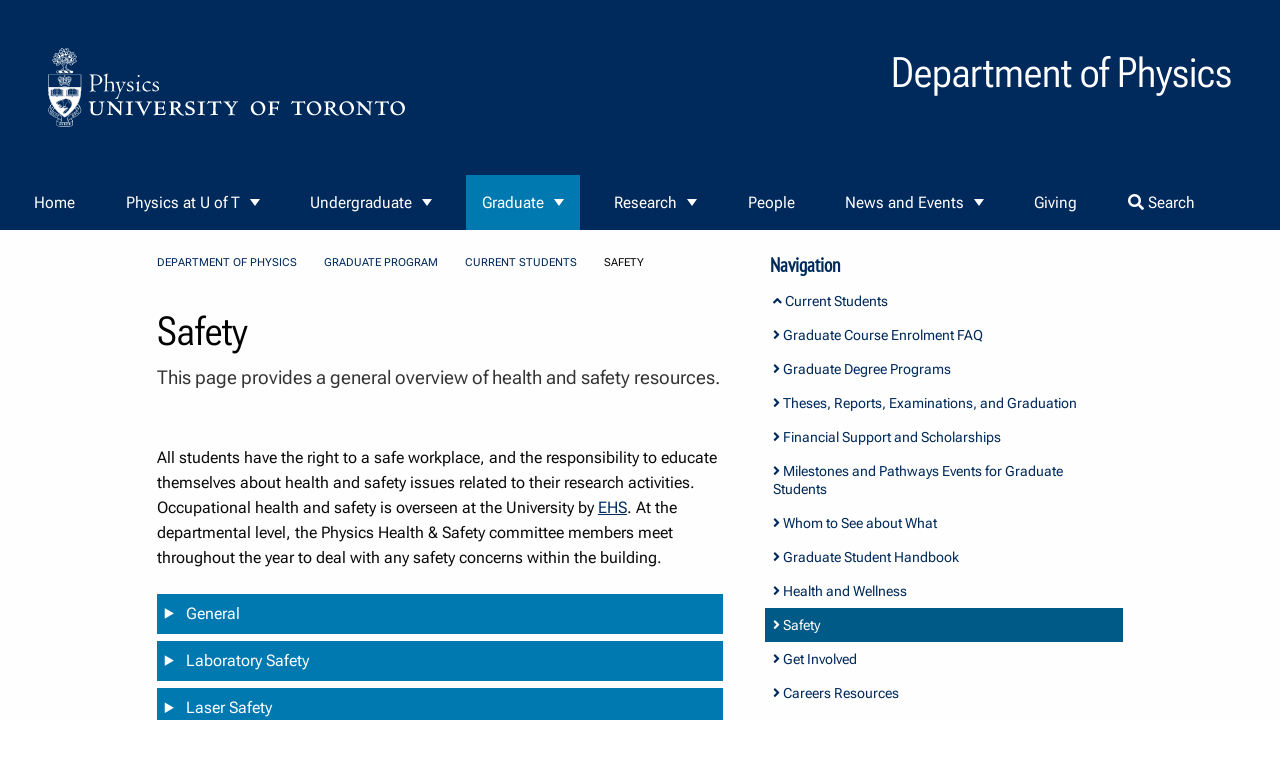

--- FILE ---
content_type: text/html; charset=utf-8
request_url: https://www.physics.utoronto.ca/graduate/current-students/safety/
body_size: 9730
content:


<!DOCTYPE html>
<html class="no-js" lang="en">

<head>
    
        <meta charset="UTF-8">
        <meta http-equiv="x-ua-compatible" content="ie=edge">
        <meta name="viewport" content="width=device-width, initial-scale=1.0"/>
        <link rel="icon" type="image/x-icon" sizes="16x16 32x32"
          href="/static/utphy_themes/favicon/favicon.ico">
        <title>
            
                
                    Safety
                
            
        </title>
        <meta name="description"
              content="The Department of Physics at the University of Toronto offers a breadth of undergraduate programs and research opportunities unmatched in Canada and you are invited to explore all the exciting opportunities available to you."/>
    



    
    
    
        <link rel="stylesheet"
              href="/static/utphy_themes/dist/base/animate.min.css">
        <link rel="stylesheet"
              href="/static/utphy_themes/fonts/fontawesome-5/web-fonts-with-css/css/fontawesome-all.min.css">
        <link rel="stylesheet"
              href="/static/utphy_themes/dist/base/gutenberg.min.css"
              media="print">
        <link rel="stylesheet"
              href="/static/utphy_themes/dist/base/print.min.css"
              media="print"/>
        

<link rel="preload" href="/static/css/dist/styles.css" as="style">

        

<link rel="stylesheet" type="text/css" href="/static/css/dist/styles.css">

        
            <style>
                .light *,
                .light ul,
                .light li,
                .light i,
                .light h1,
                .light h2,
                .light h3,
                .light h4,
                .light h5,
                .light h6,
                .light p,
                .light a,
                .light a:hover {
                    color: #000000 !important;
                }

                .dark *,
                .dark ul,
                .dark li,
                .dark i,
                .dark h1,
                .dark h2,
                .dark h3,
                .dark h4,
                .dark h5,
                .dark h6,
                .dark p,
                .dark a,
                .dark a:hover {
                    color: #ffffff !important;
                }

                
                    #site-header {
                        background-color: #002A5C !important;
                    }

                

                
                    #site-footer {
                        background-color: #002A5C !important;
                    }
                
            </style>
        
    
    <link rel="stylesheet"
          href="/static/utphy_themes/dist/base/base.min.css"
          media="screen"/>

    <link rel="stylesheet"
          href="/static/utphy_themes/dist/foundation_grid/utphy_foundation.min.css"
          media="screen"/>

    
   
  <!-- extra css webcontent START -->
  
  <link rel="stylesheet" href="/static/utphy_webcontent/css/utphy_webcontent.min.css" />

  
  <link rel="stylesheet" href="/static/utphy_webcontent/css/x3dom.css" />
  <!-- extra css webcontent END -->

    

        <script defer
                src="/static/utphy_themes/dist/js/_hyperscript.min.js"></script>
        <script defer
                src="/static/utphy_themes/dist/js/alpine/cdn.min.js"></script>
        <script defer
                src="/static/utphy_themes/dist/js/htmx/htmx.min.js"></script>
        
    
<!-- Scopus.com Publications lising provided by  UTSC Information and Instructional Technology Services -->
<script type="text/javascript">
    // Listen for message from iframe content.
    window.addEventListener('message', function (e) {
        // Note: Modify both variables below to match your deployment.
        var iFrameID = 'scopusIFrame'; // iframe id.
        var authSrcLink = 'https://www.utsc.utoronto.ca'; // source of feed.

        // Only process if content is from expected source.
        if (e.origin === authSrcLink) {
            // Adjust height.
            if (e.data[0] === 'setHeight') {
                document.getElementById(iFrameID).height = e.data[1];
            }
        }
    }, false);
</script>

    
    
        <!-- START Google tag (gtag.js) -->
        <script async
                src="https://www.googletagmanager.com/gtag/js?id=G-LRVQ3SYGQX"></script>
        <script> window.dataLayer = window.dataLayer || [];

        function gtag() {
            dataLayer.push(arguments);
        }

        gtag('js', new Date());
        gtag('config', 'G-LRVQ3SYGQX');
        </script>
        <!-- START Google tag (gtag.js) -->
    

</head>

<body hx-headers='{"X-CSRFToken": "GF4iWULFBAWufxHiXANGnqwOQOdziM1tTlW3uxhAPF1cqcxPvVF6A8vFVH0wQTcJ"}'
      class="webpage">
<span aria-label="skip to content"
      role="complementary">
<a class="show-on-focus"
   href="#site-main">Skip to Content</a>
</span>


<div class="contentWrapper

        webpage">
    
    
        



<header class="header" id="site-header">
    <div class="logo-image">
        <a href="https://www.physics.utoronto.ca/">
            
                <img src="/static/utphy_themes/images/Physics-Logo-White.svg"
                     alt="Web site Logo">
            
        </a>
    </div>
    <div class="logo-text">
        <h1>
            
                Department of Physics
            
        </h1>
    </div>

</header>



    

    
        

<nav id="site-nav" class="main-nav" data-sticky-container>
    <ul class="sticky"
        data-sticky
        data-sticky-on="small"
        data-margin-top="0"
        data-top-anchor="site-main:top"
        data-btm-anchor="site-footer:top">
        
            <li class="">
                <a href="/"
                >Home</a>
                
            </li>
        
            <li class="">
                <a href="/physics-at-uoft/"
                >Physics at U of T</a>
                
                    

	<ul>
	
	    <li class="">
	        <a href="/physics-at-uoft/land-acknowledgement/">Land Acknowledgement</a>
	        
	    </li>
	
	    <li class="">
	        <a href="/physics-at-uoft/about-the-physics-department/">About the Physics Department</a>
	        
	    </li>
	
	    <li class="">
	        <a href="/physics-at-uoft/idea/inclusivity-statement/">IDEA Statement: Physics as an Inclusive Community</a>
	        
	    </li>
	
	    <li class="">
	        <a href="/news-and-events/news/physics-news/category/awards-and-honours/">Awards and Honours</a>
	        
	    </li>
	
	    <li class="">
	        <a href="/physics-at-uoft/history/">History of the Department</a>
	        
	    </li>
	
	    <li class="">
	        <a href="/physics-at-uoft/employment/">Employment Opportunities</a>
	        
	    </li>
	
	    <li class="">
	        <a href="/physics-at-uoft/idea/">IDEA Committee</a>
	        
	    </li>
	
	    <li class="">
	        <a href="/physics-at-uoft/outreach/">Outreach</a>
	        
	    </li>
	
	    <li class="">
	        <a href="/physics-at-uoft/library/">Physics Library</a>
	        
	    </li>
	
	    <li class="">
	        <a href="/physics-at-uoft/general-resources-physics/">General Resources in Physics</a>
	        
	    </li>
	
	    <li class="">
	        <a href="/physics-at-uoft/health-and-safety/">Health and Safety</a>
	        
	    </li>
	
	    <li class="">
	        <a href="/physics-at-uoft/services/">Services</a>
	        
	    </li>
	
	    <li class="">
	        <a href="/physics-at-uoft/contact/">Key Contacts</a>
	        
	    </li>
	
	</ul>


                
            </li>
        
            <li class="">
                <a href="/undergraduate/"
                >Undergraduate</a>
                
                    

	<ul>
	
	    <li class="">
	        <a href="/undergraduate/welcome-to-physics/">Welcome to Physics</a>
	        
	    </li>
	
	    <li class="">
	        <a href="/undergraduate/current-and-prospective-students/">Current and Prospective Students</a>
	        
	    </li>
	
	    <li class="">
	        <a href="/undergraduate/research-mentorship-and-career-opportunities/">Research, Mentorship, and Career Opportunities</a>
	        
	    </li>
	
	</ul>


                
            </li>
        
            <li class="is-active">
                <a href="/graduate/"
                >Graduate</a>
                
                    

	<ul>
	
	    <li class="">
	        <a href="/graduate/welcome/">Welcome</a>
	        
	    </li>
	
	    <li class="">
	        <a href="/graduate/prospective-students/">Prospective Students</a>
	        
	    </li>
	
	    <li class="is-active">
	        <a href="/graduate/current-students/">Current Students</a>
	        
	    </li>
	
	    <li class="">
	        <a href="/graduate/graduate-courses/">Graduate Courses 2025-26</a>
	        
	    </li>
	
	    <li class="">
	        <a href="/graduate/current-students/forms/">Forms</a>
	        
	    </li>
	
	</ul>


                
            </li>
        
            <li class="">
                <a href="/research/"
                >Research</a>
                
                    

	<ul>
	
	    <li class="">
	        <a href="/research/biological-physics/">Biological Physics</a>
	        
	    </li>
	
	    <li class="">
	        <a href="/research/eapp/">Earth, Atmospheric, and Planetary Physics</a>
	        
	    </li>
	
	    <li class="">
	        <a href="/research/experimental-particle-physics/">Experimental Particle Physics</a>
	        
	    </li>
	
	    <li class="">
	        <a href="/research/physics-education/">Physics Education</a>
	        
	    </li>
	
	    <li class="">
	        <a href="/research/quantum-condensed-matter-physics/">Quantum Condensed Matter Physics</a>
	        
	    </li>
	
	    <li class="">
	        <a href="/research/quantum-optics/">Quantum Optics</a>
	        
	    </li>
	
	    <li class="">
	        <a href="/research/theoretical-high-energy-physics/">Theoretical High Energy Physics</a>
	        
	    </li>
	
	    <li class="">
	        <a href="/research/afilliated-institutes-and-research-organizations/">Afilliated Institutes and Research Organizations</a>
	        
	    </li>
	
	    <li class="">
	        <a href="/research/recent-publications/">Recent Publications</a>
	        
	    </li>
	
	    <li class="">
	        <a href="/research/postdocs/">Postdoctoral Fellows</a>
	        
	    </li>
	
	</ul>


                
            </li>
        
            <li class="">
                <a href="/members/"
                >People</a>
                
            </li>
        
            <li class="">
                <a href="/news-and-events/"
                >News and Events</a>
                
                    

	<ul>
	
	    <li class="">
	        <a href="/news-and-events/news/">News</a>
	        
	    </li>
	
	    <li class="">
	        <a href="/news-and-events/events/">Events</a>
	        
	    </li>
	
	    <li class="">
	        <a href="/news-and-events/research-seminars/">Research Seminars</a>
	        
	    </li>
	
	    <li class="">
	        <a href="/news-and-events/special-events/">Special Events</a>
	        
	    </li>
	
	</ul>


                
            </li>
        
            <li class="">
                <a href="https://donate.utoronto.ca/give/show/49"
                >Giving</a>
                
            </li>
        
        
            <li class="">
                <a href="#"
                   data-open="search-form">
                    <i class="fas fa-search"></i>
                    Search
                </a>
            </li>
        

    </ul>
</nav>


    <div class="reveal search-form " id="search-form" role="dialog" data-reveal>
    <div class="title">What can we help you find?</div>
    <form action="/search/" method="get">
        <div class="input-group">

            <span class="input-group-label">
                <svg xmlns="http://www.w3.org/2000/svg" class="h-4 w-4"
                         fill="none" viewBox="0 0 24 24" stroke="currentColor"
                         stroke-width="2">
                        <path stroke-linecap="round" stroke-linejoin="round"
                              d="M21 21l-6-6m2-5a7 7 0 11-14 0 7 7 0 0114 0z"/>
                </svg>
            </span>

            <input aria-label="search form" class="input-group-field"
                   type="text" name="query"
                    >

            <div class="input-group-button">
                <input id="search" type="submit" value="Search" class="button">
            </div>
        </div>
    </form>
    <button class="close-button" data-close aria-label="Close modal"
            type="button">
        <span aria-hidden="true">&times;</span>
    </button>
</div>




    

    <section id="site-banner">
        
    



    </section>
    <main id="site-main" tabindex="-1">
        

            
                

<ul class="breadcrumbs">
    
        
    
        
            <li><a href=/>Department of Physics</a></li>
        
    
        
            <li><a href=/graduate/>Graduate Program</a></li>
        
    
        
            <li><a href=/graduate/current-students/>Current Students</a></li>
        
    

    <li class=”is-active”>Safety</li>
</ul>

            

            
    

<div class="byline">
    
    
    
</div>


            
    

            
  <article>
    <header>
      
        <h1>Safety</h1>
        
          <div class="intro">This page provides a general overview of health and safety resources.</div>
        
      
    </header>
    
      

<div class="lead-image">
    
</div>

      <section class="article-content">
        
          
        
        
          
          
            <div class="streamfield-content flex flex-col
                    ">
              
                <div class="block-body_text flex-none">
                  <p data-block-key="8n1vb"></p><p data-block-key="jvb2z">All students have the right to a safe workplace, and the responsibility to educate themselves about health and safety issues related to their research activities. Occupational health and safety is overseen at the University by <a href="https://www.physics.utoronto.ca/physics-at-uoft/health-and-safety/">EHS</a>. At the departmental level, the Physics Health &amp; Safety committee members meet throughout the year to deal with any safety concerns within the building.</p>
                </div>
              
                <div class="block-dropdown_content flex-none">
                  


    <div class="dropdown-content">
        <details>
            
                <summary class="zoom">
                    General
                </summary>
            
            <div class="rich-text">
                <p data-block-key="92gel"></p><p data-block-key="zrii3">All accidents must be reported immediately to the Safety Officer, Peter Hurley or to the McLennan Health &amp; Safety Office at 8-2231. In the event of any life-threatening emergency on campus, call 9-911 for ambulance, fire, or Metro Police services and then notify the local campus Police (St. George campus 8-2222) All injuries must be recorded on <a href="http://ehs.utoronto.ca/report-an-incident">http://ehs.utoronto.ca/report-an-incident</a>. Thefts have occurred, so we strongly recommend you keep your door locked whenever you leave the office, even for a few minutes.</p><p data-block-key="zogy7">Many graduate students here in the Department of Physics work in their office or lab late into the evening, on weekends and statutory holidays. During these quiet hours you could easily be the only person on your floor or in your laboratory, and your personal safety could be at risk. The Campus Community Police at the University of Toronto have thus initiated the Working Alone Program to augment the personal safety of anyone working late here at the St. George Campus. To register for the Work Alone Program, come by the University of Toronto Campus Police Office. For more information contact the University of Toronto Campus Police at 416-978-2323.</p><p data-block-key="55mmm">Immediately below is the link to the Campus Community Police&#x27;s web site. Take particular note of the range of Community Service Programs available at the University including Travelsafer (416-978-7233), a service where building patrol or constables from Campus Police will walk you to any location on the St. George Campus and surrounding TTC stations: <a href="http://www.campuspolice.utoronto.ca/">http://www.campuspolice.utoronto.ca/</a></p>
            </div>
        </details>
    </div>




                </div>
              
                <div class="block-dropdown_content flex-none">
                  


    <div class="dropdown-content">
        <details>
            
                <summary class="zoom">
                    Laboratory Safety
                </summary>
            
            <div class="rich-text">
                <p data-block-key="uqsop"></p><p data-block-key="xp6qn">Safe operating procedures are mandatory in the laboratory environment. Potential hazards such as high power laser beams, magnetic fields, compressed gases and toxic chemicals all require specific training procedures. Supervisors have an obligation to ensure that employees work in a safe manner and with the protective devices and procedures required by the Occupational Health &amp; Safety Act and its regulations. The Safety committee has information posted on the departmental H&amp;S website about laboratory safety procedures. There is also a machine shop training course for students who need to use the technical facilities. We also conduct annual workplace inspection of the entire building. The university Office of Environmental H&amp;S at the following website, <a href="http://www.ehs.utoronto.ca/">http://www.ehs.utoronto.ca</a>, offers safety programs such as WHMIS training, Laser Safety training, Radiation Protection, Fire Safety and Emergency procedures as well as providing resource material such as MSDS data, Emergency/Accident Reporting policies and service personnel.</p>
            </div>
        </details>
    </div>




                </div>
              
                <div class="block-dropdown_content flex-none">
                  


    <div class="dropdown-content">
        <details>
            
                <summary class="zoom">
                    Laser Safety
                </summary>
            
            <div class="rich-text">
                <p data-block-key="s1029"></p><p data-block-key="sx9zu">The university Laser Safety Committee oversees a laser safety program that applies to all Class 3b and Class 4 lasers and laser systems in controlled areas (indoors) and to all those identified as principal investigators, laser supervisors and laser workers. It is responsible for the registration of all Class 3b &amp; 4 laser and laser systems, requirements for inspection and worker training and education on potential laser hazards and links to other additional resources. It controls the reporting of related accident/incident, administrative and procedural guidelines, provision of medical surveillance, requirements for personal protective equipment and engineering controls. If you are going to use such laser systems, consult your supervisor to arrange appropriate training.</p>
            </div>
        </details>
    </div>




                </div>
              
                <div class="block-dropdown_content flex-none">
                  


    <div class="dropdown-content">
        <details>
            
                <summary class="zoom">
                    Personal Safety
                </summary>
            
            <div class="rich-text">
                <p data-block-key="qq5ly"></p><p data-block-key="e54dt">Students with personal safety concerns may wish to contact the Community Safety Office. For more information check the website: <a href="http://www.communitysafety.utoronto.ca/">http://www.communitysafety.utoronto.ca</a>. They should be aware that graduate student office location and phone numbers are normally available in the departmental directory on the physics web pages (www.physics.utoronto.ca). Students who wish to restrict access to this information should contact Krystyna Biel, in Office MP315. Teaching assistants with safety concerns should notify Dr. Peter Krieger, Associate Chair for Undergraduate Studies.</p>
            </div>
        </details>
    </div>




                </div>
              
                <div class="block-dropdown_content flex-none">
                  


    <div class="dropdown-content">
        <details>
            
                <summary class="zoom">
                    Traveling Safety
                </summary>
            
            <div class="rich-text">
                <p data-block-key="wwr00"></p><p data-block-key="cow8z">Students who have to travel outside the province or country to do field research or even attend a conference must follow the requirements for “Reasonable Care”. The Safety in Field Research website: <a href="http://www.ehs.utoronto.ca/field-research-safety">http://www.ehs.utoronto.ca/field-research-safety</a> is available to assist in assessing risks, and documenting the precautions that should be taken. It also contains information on topics such as Health Insurance Coverage, continuance of University and Workplace Safety and Insurance Board Benefits as well as Requirements for Reasonable Care.</p><p data-block-key="k71o5">In addition, the Safety Abroad Office (SAO) offers information on logistics, safety and cultural issues for the student’s time away. To register for a <b>mandatory pre-departure information session and join the Safety Abroad database</b>, visit <a href="http://www.studentlife.utoronto.ca/cie/safety-abroad">www.studentlife.utoronto.ca/cie/safety-abroad</a> at least one month before departure.</p>
            </div>
        </details>
    </div>




                </div>
              
            </div>
          
          
    <section class="children-listing">
        
    </section>

        
      </section>
    

    <footer class="article-footer">
      
        

        



      
    </footer>
  </article>


        
        

    </main>
    <section aria-label="aside block"
             id="site-aside">
        
  
    
    


    <aside class="child-menu">
        <div class="title">Navigation</div>

        
        <ul class="vertical menu">
            <li class="ancestor"><a href="https://www.physics.utoronto.ca/graduate/current-students/"><i
                    class="fas fa-angle-up"></i> Current Students</a>
            </li>
            
            
                
                    <li class="">
                        <a href="https://www.physics.utoronto.ca/graduate/current-students/coursesfaq/">
                            <span class="fas fa-angle-right" aria-hidden="true"></span> Graduate Course Enrolment FAQ
                        </a>

                        
                
                    <li class="">
                        <a href="https://www.physics.utoronto.ca/graduate/current-students/graduate-degree-programs/">
                            <span class="fas fa-angle-right" aria-hidden="true"></span> Graduate Degree Programs
                        </a>

                        
                
                    <li class="">
                        <a href="https://www.physics.utoronto.ca/graduate/current-students/theses/">
                            <span class="fas fa-angle-right" aria-hidden="true"></span> Theses, Reports, Examinations, and Graduation
                        </a>

                        
                
                    <li class="">
                        <a href="https://www.physics.utoronto.ca/graduate/current-students/financial-support-and-scholarships/">
                            <span class="fas fa-angle-right" aria-hidden="true"></span> Financial Support and Scholarships
                        </a>

                        
                
                    <li class="">
                        <a href="https://www.physics.utoronto.ca/graduate/current-students/milestones-and-pathways-event-for-graduate-students/">
                            <span class="fas fa-angle-right" aria-hidden="true"></span> Milestones and Pathways Events for Graduate Students
                        </a>

                        
                
                    <li class="">
                        <a href="https://www.physics.utoronto.ca/graduate/current-students/whom-to-see/">
                            <span class="fas fa-angle-right" aria-hidden="true"></span> Whom to See about What
                        </a>

                        
                
                    <li class="">
                        <a href="https://www.physics.utoronto.ca/graduate/current-students/graduate-student-handbook/">
                            <span class="fas fa-angle-right" aria-hidden="true"></span> Graduate Student Handbook
                        </a>

                        
                
                    <li class="">
                        <a href="https://www.physics.utoronto.ca/graduate/current-students/health-and-wellness/">
                            <span class="fas fa-angle-right" aria-hidden="true"></span> Health and Wellness
                        </a>

                        
                
                    <li class=" active">
                        <a href="https://www.physics.utoronto.ca/graduate/current-students/safety/">
                            <span class="fas fa-angle-right" aria-hidden="true"></span> Safety
                        </a>

                        
                
                    <li class="">
                        <a href="https://www.physics.utoronto.ca/graduate/current-students/get-involved/">
                            <span class="fas fa-angle-right" aria-hidden="true"></span> Get Involved
                        </a>

                        
                
                    <li class="">
                        <a href="https://www.physics.utoronto.ca/graduate/current-students/careers/">
                            <span class="fas fa-angle-right" aria-hidden="true"></span> Careers Resources
                        </a>

                        
                
                    <li class="">
                        <a href="https://www.physics.utoronto.ca/graduate/current-students/forms/">
                            <span class="fas fa-angle-right" aria-hidden="true"></span> Forms
                        </a>

                        
                
               
            
        </ul>
    </aside>




  

    </section>

    <footer aria-label="Site footer" id="site-footer">
        
            

    

<section
        class="flex flex-col md:flex-row items-center md:items-start justify-around gap-4 md:my-8">
    <div id="quick-links">
        
<div class="flat-menu footer with_heading">
    <div class="title">Quick Links</div>
    
        <ul class="no-bullet">
            
                <li class="">
                    <a href="/undergraduate/current-and-prospective-students/undergraduate-courses/">Undergraduate Courses</a>
                    
                </li>
            
                <li class="">
                    <a href="/graduate/graduate-courses/">Graduate Courses</a>
                    
                </li>
            
                <li class="">
                    <a href="/research/">Research Groups</a>
                    
                </li>
            
                <li class="">
                    <a href="https://www.physics.utoronto.ca/physics-at-uoft/services/pcs/doc/?tag=essentials">IT Essentials</a>
                    
                </li>
            
                <li class="">
                    <a href="/physics-at-uoft/services/plrs/">Learning and Research Services</a>
                    
                </li>
            
                <li class="">
                    <a href="/physics-at-uoft/employment/">Employment Opportunities</a>
                    
                </li>
            
                <li class="">
                    <a href="https://webmail.physics.utoronto.ca">Webmail</a>
                    
                </li>
            
                <li class="">
                    <a href="/accessibility/">Accessibility</a>
                    
                </li>
            
                <li class="">
                    <a href="/physics-at-uoft/contact/maps-and-directions/">Maps and Directions</a>
                    
                </li>
            
                <li class="">
                    <a href="/physics-at-uoft/contact/">Key Contacts</a>
                    
                </li>
            
                <li class="">
                    <a href="https://forms.office.com/r/XMkLzn2NPC">Feedback Form</a>
                    
                </li>
            
        </ul>
    
</div>

    </div>
    <div class="site-settings">
        <div class="flex flex-col gap-2">
            

            
            
                <div>
                    
                        <svg xmlns="http://www.w3.org/2000/svg" fill="none"
                             viewBox="0 0 24 24" stroke-width="1.5"
                             stroke="currentColor"
                             class="size-6 inline-block mr-2">
                            <path stroke-linecap="round" stroke-linejoin="round"
                                  d="M8.25 9V5.25A2.25 2.25 0 0 1 10.5 3h6a2.25 2.25 0 0 1 2.25 2.25v13.5A2.25 2.25 0 0 1 16.5 21h-6a2.25 2.25 0 0 1-2.25-2.25V15M12 9l3 3m0 0-3 3m3-3H2.25"/>
                        </svg>
                        
                        
                            <a class="admin"
                               href="/admin/login/?next=https://www.physics.utoronto.ca/graduate/current-students/safety/">login</a>
                        
                    
                </div>
                <div>
                    <svg xmlns="http://www.w3.org/2000/svg" fill="none"
                         viewBox="0 0 24 24" stroke-width="1.5"
                         stroke="currentColor" class="size-6 inline-block mr-2">
                        <path stroke-linecap="round" stroke-linejoin="round"
                              d="M9.879 7.519c1.171-1.025 3.071-1.025 4.242 0 1.172 1.025 1.172 2.687 0 3.712-.203.179-.43.326-.67.442-.745.361-1.45.999-1.45 1.827v.75M21 12a9 9 0 1 1-18 0 9 9 0 0 1 18 0Zm-9 5.25h.008v.008H12v-.008Z"/>
                    </svg>

                    <a href="/help">help</a>
                </div>
            
        </div>
    </div>
    <div class="dept-info">
        
            
    <div class="social-media">
        <ul class="menu simple align-center">
            
                <li title="send email">
                    <a href="mailto:reception@physics.utoronto.ca" aria-label="send email">
                        <svg xmlns="http://www.w3.org/2000/svg" width="24"
                             height="24" viewBox="0 0 24 24" fill="none"
                             stroke="currentColor" stroke-width="2"
                             stroke-linecap="round" stroke-linejoin="round"
                             class="icon icon-tabler icons-tabler-outline icon-tabler-mail">
                            <path stroke="none" d="M0 0h24v24H0z" fill="none"/>
                            <path d="M3 7a2 2 0 0 1 2 -2h14a2 2 0 0 1 2 2v10a2 2 0 0 1 -2 2h-14a2 2 0 0 1 -2 -2v-10z"/>
                            <path d="M3 7l9 6l9 -6"/>
                        </svg>
                        <span class="sr-only">send email</span>
                    </a>
                </li>
            
            
            
                <li title="facebook">
                    <a href="https://www.facebook.com/PhysicsUofT/"
                       aria-label="visit facebook page">
                        <svg xmlns="http://www.w3.org/2000/svg" width="24"
                             height="24" viewBox="0 0 24 24" fill="none"
                             stroke="currentColor" stroke-width="2"
                             stroke-linecap="round" stroke-linejoin="round"
                             class="icon icon-tabler icons-tabler-outline icon-tabler-brand-facebook">
                            <path stroke="none" d="M0 0h24v24H0z" fill="none"/>
                            <path d="M7 10v4h3v7h4v-7h3l1 -4h-4v-2a1 1 0 0 1 1 -1h3v-4h-3a5 5 0 0 0 -5 5v2h-3"/>
                        </svg>
                        <span class="sr-only">visit facebook page</span>
                    </a>
                </li>
            
            
                <li title="X, formerly known as twitter">
                    <a href="https://twitter.com/uoftphysics"
                       aria-label="visit x formerly known as twitter">
                        <svg xmlns="http://www.w3.org/2000/svg" width="24"
                             height="24" viewBox="0 0 24 24" fill="none"
                             stroke="currentColor" stroke-width="2"
                             stroke-linecap="round" stroke-linejoin="round"
                             class="icon icon-tabler icons-tabler-outline icon-tabler-brand-x">
                            <path stroke="none" d="M0 0h24v24H0z" fill="none"/>
                            <path d="M4 4l11.733 16h4.267l-11.733 -16z"/>
                            <path d="M4 20l6.768 -6.768m2.46 -2.46l6.772 -6.772"/>
                        </svg>

                        <span class="sr-only">visit x, formerly known as twitter</span>
                    </a>
                </li>
            
            
            
                <li title="instagram">
                    <a href="https://www.instagram.com/uoftphysics"
                       aria-label="visit instagram">
                        <svg  xmlns="http://www.w3.org/2000/svg"  width="24"  height="24"  viewBox="0 0 24 24"  fill="none"  stroke="currentColor"  stroke-width="2"  stroke-linecap="round"  stroke-linejoin="round"  class="icon icon-tabler icons-tabler-outline icon-tabler-brand-instagram"><path stroke="none" d="M0 0h24v24H0z" fill="none"/><path d="M4 8a4 4 0 0 1 4 -4h8a4 4 0 0 1 4 4v8a4 4 0 0 1 -4 4h-8a4 4 0 0 1 -4 -4z" /><path d="M9 12a3 3 0 1 0 6 0a3 3 0 0 0 -6 0" /><path d="M16.5 7.5v.01" /></svg>
                        <span class="sr-only">visit instagram</span>
                    </a>
                </li>
            
            
                <li title="youtube">
                    <a href="https://www.youtube.com//channel/UCH2J2YJx3nfN1KygnB1ub4w"
                       aria-label="visit youtube">
                     <svg  xmlns="http://www.w3.org/2000/svg"  width="24"  height="24"  viewBox="0 0 24 24"  fill="none"  stroke="currentColor"  stroke-width="2"  stroke-linecap="round"  stroke-linejoin="round"  class="icon icon-tabler icons-tabler-outline icon-tabler-brand-youtube"><path stroke="none" d="M0 0h24v24H0z" fill="none"/><path d="M2 8a4 4 0 0 1 4 -4h12a4 4 0 0 1 4 4v8a4 4 0 0 1 -4 4h-12a4 4 0 0 1 -4 -4v-8z" /><path d="M10 9l5 3l-5 3z" /></svg>
                        <span class="sr-only">visit youtube</span>
                    </a>
                </li>
                </ul>
            
    </div>


        
        <div class="logo-footer">
            
                

                    <a href="




                            https://www.physics.utoronto.ca/">
                        
                            <img
                                    src="/static/utphy_themes/images/Physics-Logo-White.svg"
                                    alt="UT Physics Logo"
                                    width="400px"
                            >
                        
                    </a>
                
            
        </div>
    </div>
</section>



        
        
            <section class="colophon">
    <a href="https://pcs.physics.utoronto.ca">
        Physics Computing Services &copy; 2026
    </a>
</section>

        
    </footer>
</div>


    
    
    <script src="/static/utphy_themes/dist/js/jquery.min.js"></script>
    <script src="/static/utphy_themes/dist/js/colourBrightness/jquery.colourbrightness.min.js"></script>
    <script src="/static/utphy_themes/dist/js/utphy_themes.min.js"></script>
    <script src="/static/utphy_themes/dist/js/accessible_menu.js"></script>

    <script src="/static/utphy_themes/dist/js/what-input.min.js"></script>
    <script src="/static/utphy_themes/dist/js/foundation.min.js"></script>

    <script src="/static/utphy_themes/dist/foundation_grid/utphy_foundation.min.js"></script>


  
 




  
  <script src="/static/utphy_webcontent/js/x3dom.js"></script>

  
  <script type="text/javascript" src="/static/utphy_webcontent/js/highlight/highlight.pack.js"></script>
  <script type="text/javascript">
    hljs.initHighlightingOnLoad()
  </script>

  
  <script type="text/javascript" async src="/static/utphy_webcontent/js/mathjax/tex-chtml.js?config=TeX-AMS-MML_HTMLorMML"></script>

  
  <script src="/static/utphy_webcontent/js/jquery.toc/jquery.toc.js"></script>
  

</body>

</html>

--- FILE ---
content_type: text/css
request_url: https://www.physics.utoronto.ca/static/utphy_webcontent/css/utphy_webcontent.min.css
body_size: 29010
content:
/* University of Toronto Color Palettes as described in
http://universityrelations.utoronto.ca/sc/u-of-t-branding/
*/
:root {
  --black: rgba(10, 10, 10, 1);
  --white: rgba(254, 254, 254, 1);
  --primary-color: rgba(0, 42, 92, 1);
  --secondary-color: rgba(0, 120, 176, 1);
  --contrast-color: rgb(181, 69, 23);
  --transparent-dark: rgba(0, 42, 92, .7);
  --light-primary: rgba(0, 42, 92, .1);
  --light-secondary: rgba(0, 120, 176, .1);
  --light-gray: rgb(242, 244, 248);
  --light-contrast-color: rgba(222, 122, 12, .2);
  --dark-primary: rgba(0, 42, 92, 1.2);
  --dark-secondary: rgb(13, 87, 121);
  --dark-gray: #5f5f5f;
  --blue-accent: rgba(123, 164, 217, 1);
  --grey-accent: rgba(206, 207, 203, 1);
  --green-accent: rgba(218, 229, 205, 1);
  --pink-accent: rgba(234, 202, 205, 1);
  --yellow-secondary: rgba(255, 228, 152, 1);
  --blue-secondary: rgba(0, 120, 176, 1);
  --red-secondary: rgba(227, 24, 55, 1);
  --black-secondary: rgba(39, 17, 0, 1);
}

.block-table, .bustout, .code_chunk,
.doc_byline, .math-formula, .quote {
  margin: 1rem 0;
}

blockquote {
  border-left: none;
  color: rgb(91.8552631579, 117.7631578947, 61.2368421053);
  font-size: 1.2rem;
  padding: 2rem;
  text-align: center;
}
@media screen and (min-width: 640px) {
  blockquote {
    padding: 2rem 4rem;
    font-size: 1.5rem;
  }
}

blockquote:before {
  color: rgb(168.3421052632, 194.1052631579, 137.8947368421);
  content: "\f10e";
  font-family: "Font Awesome 5 Free";
  font-size: 1.8rem;
  font-weight: 900;
  left: -1rem;
  margin-left: 1rem;
  position: relative;
  top: -1rem;
  vertical-align: 2rem;
}
@media screen and (min-width: 640px) {
  blockquote:before {
    top: 1rem;
    left: -5rem;
  }
}

cite {
  color: currentcolor;
  display: block;
  font-size: 1rem;
  padding: 2rem 0;
}

cite > a {
  color: inherit;
}

.content-byline {
  border-bottom: 2px solid var(--contrast-color);
  color: var(--primary-color);
  display: block;
  font-family: inherit;
  font-size: 0.9rem;
  padding-bottom: 0.3rem;
  margin-bottom: 0.5rem;
}

.bustout-wrapper {
  align-items: center;
  border: 1px solid var(--contrast-color);
  display: grid;
  grid-template-columns: 1fr;
  grid-gap: 1rem;
  margin: 1rem 0;
  padding: 1rem;
}
@media screen and (min-width: 768px) {
  .bustout-wrapper {
    grid-template-columns: 1fr 1fr;
    grid-template-rows: auto 1fr auto;
    margin: 2rem 0;
  }
}
.bustout-wrapper .bustout-image {
  grid-row: 2;
  align-self: flex-start;
  justify-self: center;
}
@media screen and (min-width: 768px) {
  .bustout-wrapper .bustout-image {
    grid-row: 2/4;
    grid-column: 1/2;
  }
}
.bustout-wrapper .bustout-content {
  flex: 0 1 auto;
}
@media screen and (min-width: 768px) {
  .bustout-wrapper .bustout-content {
    font-size: calc(1rem + 0.1vw);
  }
}
.bustout-wrapper .bustout-title {
  grid-row: 1;
  font-size: calc(1.1rem + 1vw);
  justify-self: center;
  text-transform: capitalize;
}
@media screen and (min-width: 768px) {
  .bustout-wrapper .bustout-title {
    grid-column: 1/3;
  }
}
.bustout-wrapper .bustout-text {
  grid-row: 3;
}
@media screen and (min-width: 768px) {
  .bustout-wrapper .bustout-text {
    grid-column: 2/3;
    grid-row: 2;
  }
}
.bustout-wrapper .bustout-url {
  grid-row: 4;
  text-align: end;
}
@media screen and (min-width: 768px) {
  .bustout-wrapper .bustout-url {
    grid-column: 2/3;
    grid-row: 3;
  }
}

.dropdown-content details {
  padding-top: 1vh;
}
.dropdown-content details > div.rich-text,
.dropdown-content summary + div.rich-text {
  padding: 0.5rem;
}
.dropdown-content summary {
  padding: 0.5rem;
  background-color: var(--secondary-color);
  color: white;
}
.dropdown-content details > div.rich-text {
  background-color: var(--light-secondary);
  color: var(--dark-gray);
}

.code_chunk .code-lang {
  color: var(--primary-color);
  font-size: small;
  font-style: italic;
  margin-bottom: -1rem;
}
.code_chunk pre {
  white-space: pre-wrap;
}
.code_chunk code {
  display: block;
  padding-top: 1rem;
}
@media screen and (max-width: 640px) {
  .code_chunk code {
    font-size: 0.8rem;
  }
}

.picture, .picture-modal {
  display: flex;
  flex: 0 1 auto;
  flex-direction: column;
  max-width: 95vw;
  padding: 0.5rem;
}
.picture .link, .picture-modal .link {
  overflow: hidden;
  text-overflow: ellipsis;
  white-space: nowrap;
  width: 100%;
}
.picture .credit, .picture-modal .credit {
  align-self: flex-end;
  color: var(--dark-gray);
  font-size: 0.7rem;
  font-style: italic;
}
.picture .credit::before, .picture-modal .credit::before {
  content: "credit: ";
}
.picture .credit a, .picture-modal .credit a {
  color: inherit;
}
.picture img, .picture-modal img {
  width: 100%;
  object-fit: contain;
}
.picture .resize, .picture-modal .resize {
  align-self: flex-end;
  padding: 0.1rem;
  position: absolute;
  justify-self: flex-start;
}

.picture {
  max-width: 100%;
}
@media screen and (min-width: 765px) {
  .picture {
    max-width: 45%;
  }
}
@media screen and (min-width: 1024px) {
  .picture {
    max-width: 30%;
  }
}
@media screen and (min-width: 1200px) {
  .picture {
    max-width: 20%;
  }
}

.picture:hover,
.picture:active,
.picture:focus {
  background-color: var(--yellow-secondary);
}

.album-wrapper {
  border: 1px solid rgb(218, 229, 205);
  margin: 1rem 0;
  padding: 1rem;
  width: 100%;
}

@media screen and (max-width: 765px) {
  .album-wrapper .orbit-bullets,
  .album-wrapper .orbit-caption {
    display: none;
  }
}

.album {
  align-items: flex-start;
  display: flex;
  flex-wrap: wrap;
  justify-content: space-evenly;
}

.album > .picture {
  flex: 1 0 auto;
}

.x3d, .picture {
  display: flex;
  flex-direction: column;
  align-items: center;
  justify-items: center;
}

.video_embed .caption, .video_embed .link, .video_embed .title, .x3d .caption, .x3d .link, .x3d .title, .picture .caption, .picture .link, .picture .title {
  font-size: 90%;
}
.video_embed .caption, .x3d .caption, .picture .caption {
  font-style: italic;
  margin-bottom: 1rem;
}
.video_embed .title, .x3d .title, .picture .title {
  font-weight: bold;
}
.video_embed .attribution, .x3d .attribution, .picture .attribution {
  font-size: 80%;
}

.video_embed, .video_container {
  background-color: rgb(0, 0, 0);
  color: rgb(255, 255, 255);
}

.video_embed {
  padding: 0.5rem;
  margin-bottom: 1rem;
}

.video_container {
  overflow: hidden;
  padding-top: 56.25%;
  position: relative;
}

.video_container iframe {
  border: 0;
  height: 100%;
  left: 0;
  position: absolute;
  top: 0;
  width: 100%;
}

.button-group-wrapper {
  margin: 2rem 0;
}
.button-group-wrapper .button-group {
  justify-content: center;
}

.dark-gray {
  color: var(--dark-gray);
}

.small {
  font-size: 80%;
}

.streamfield-content ol {
  list-style: decimal;
}

.frontpage h2 {
  color: var(--primary-color);
  margin: 4vh 0;
}
.frontpage .section-link {
  padding: 1vh 0;
  vertical-align: center;
}
.frontpage .news-and-events {
  background-color: var(--light-primary);
  display: flex;
  flex-wrap: wrap;
  justify-content: space-around;
  padding: 0 2vw 2vh 2vw;
}
.frontpage .news-and-events a {
  text-decoration: none;
}
.frontpage .news-and-events .fp-events-section {
  padding: 3vh 3vw;
  background-color: var(--white);
  display: flex;
  flex-direction: column;
}
.frontpage .news-and-events .fp-event-item,
.frontpage .news-and-events .fp-news-item {
  flex: 1 1 auto;
  padding: 0.5rem;
  color: inherit;
  background-color: var(--white);
  margin-bottom: 0.5rem;
  display: flex;
}
.frontpage .news-and-events .fp-news-item:nth-of-type(odd) {
  flex-flow: row-reverse;
}
.frontpage .news-and-events .fp-event-item {
  border-bottom: 1px solid var(--contrast-color);
}
.frontpage .news-and-events .fp-news,
.frontpage .news-and-events .fp-events {
  flex: 1 1 auto;
}
@media screen and (min-width: 770px) {
  .frontpage .news-and-events .fp-news,
  .frontpage .news-and-events .fp-events {
    flex: 0 1 49%;
  }
}
.frontpage .news-and-events .fp-news-title,
.frontpage .news-and-events .event-speaker {
  font-size: 1.4rem;
  font-family: var(--title-font);
  font-variation-settings: "wght" 430, "wdth" 80;
}
.frontpage .news-and-events .fp-news-meta {
  color: var(--contrast-color);
}
.frontpage .news-and-events .fp-news-meta,
.frontpage .news-and-events .fp-events-meta {
  display: flex;
  flex-direction: row;
  flex-wrap: nowrap;
  margin-bottom: 0.3rem;
  font-size: 0.9rem;
  width: 100%;
}
.frontpage .news-and-events .fp-news-meta .date,
.frontpage .news-and-events .fp-events-meta .date {
  flex: 0 0 auto;
  text-align: center;
  padding: 0.5rem;
  margin: 0 1rem 0.3rem 0;
  background-color: var(--light-gray);
  height: fit-content;
}
.frontpage .news-and-events .fp-news-meta .date .day,
.frontpage .news-and-events .fp-events-meta .date .day {
  display: block;
  color: var(--transparent-dark);
  margin: 0.25em 0;
  font-size: 1.2rem;
  line-height: 1rem;
  font-weight: 500;
}
@media screen and (min-width: 650px) {
  .frontpage .news-and-events .fp-news-meta .date .day,
  .frontpage .news-and-events .fp-events-meta .date .day {
    font-size: 1.8rem;
  }
}
.frontpage .news-and-events .fp-news-meta .date .month,
.frontpage .news-and-events .fp-events-meta .date .month {
  display: block;
  margin: 0.005em 0;
  color: var(--contrast-color);
  font-size: 0.8rem;
  font-weight: 200;
}
@media screen and (min-width: 650px) {
  .frontpage .news-and-events .fp-news-meta .date .month,
  .frontpage .news-and-events .fp-events-meta .date .month {
    font-size: 1rem;
  }
}
.frontpage .news-and-events .fp-news-meta .speaker-and-event-parent,
.frontpage .news-and-events .fp-events-meta .speaker-and-event-parent {
  flex: 1 1 auto;
}
.frontpage .news-and-events .fp-news-meta .event-parent,
.frontpage .news-and-events .fp-events-meta .event-parent {
  font-size: 0.9rem;
  color: var(--transparent-dark);
}
.frontpage .news-and-events .fp-news-meta .event-title,
.frontpage .news-and-events .fp-events-meta .event-title {
  font-size: 1.1rem;
  max-width: fit-content;
}
.frontpage .news-and-events .fp-news-content {
  flex: 1 1 auto;
  padding: 0.5rem;
}
.frontpage .news-and-events .fp-news-image {
  flex: 0 0 auto;
}
.frontpage .news-and-events .fp-news-image img {
  object-fit: cover;
  width: 150px;
  height: 150px;
}
@media screen and (max-width: 440px) {
  .frontpage .news-and-events .fp-news-image img {
    width: 80px;
    height: 80px;
  }
}
.frontpage .eventindexpage .rich-text h1, .frontpage .eventindexpage .rich-text h2, .frontpage .eventindexpage .rich-text h3, .frontpage .eventindexpage .rich-text h4, .frontpage .eventindexpage .rich-text h5,
.frontpage .newsindexpage .rich-text h1,
.frontpage .newsindexpage .rich-text h2,
.frontpage .newsindexpage .rich-text h3,
.frontpage .newsindexpage .rich-text h4,
.frontpage .newsindexpage .rich-text h5,
.frontpage .memberindexpage .rich-text h1,
.frontpage .memberindexpage .rich-text h2,
.frontpage .memberindexpage .rich-text h3,
.frontpage .memberindexpage .rich-text h4,
.frontpage .memberindexpage .rich-text h5,
.frontpage .sectionpage .rich-text h1,
.frontpage .sectionpage .rich-text h2,
.frontpage .sectionpage .rich-text h3,
.frontpage .sectionpage .rich-text h4,
.frontpage .sectionpage .rich-text h5 {
  font-size: 110%;
}

.fp-bottom-menu {
  padding: 2rem 0 3rem 0;
}

.fp-section {
  background-size: auto;
  background-size: cover;
  display: grid;
}

.fp-section div[class^=fp-section-] {
  transition: background 0.3s linear;
}

.front-page-orbit .orbit-slide, .front-page-orbit .is-active {
  background-color: var(--white);
}
.front-page-orbit .orbit-previous,
.front-page-orbit .orbit-next {
  border-radius: 50%;
  color: rgba(20, 20, 20, 0.8);
  background-color: rgba(254, 254, 254, 0.7);
}
.front-page-orbit .orbit-previous:hover,
.front-page-orbit .orbit-next:hover {
  background-color: rgba(20, 20, 20, 0.8);
  color: rgba(254, 254, 254, 0.7);
}
.front-page-orbit .orbit-bullets {
  margin-top: 0;
  margin-bottom: 0;
}
.front-page-orbit .orbit-bullets button {
  width: 0.8rem;
  height: 0.8rem;
}
.front-page-orbit .orbit-image {
  object-fit: cover;
  max-height: 400px;
}
.front-page-orbit .orbit-caption {
  position: relative;
  color: var(--primary-color);
  background-color: rgba(254, 254, 254, 0.9);
}
.front-page-orbit .orbit-caption h1, .front-page-orbit .orbit-caption h2, .front-page-orbit .orbit-caption h3, .front-page-orbit .orbit-caption h4, .front-page-orbit .orbit-caption h5 {
  color: var(--primary-color);
}
@media screen and (max-width: 640px) {
  .front-page-orbit .orbit-caption {
    background-color: inherit;
    display: flex;
    justify-content: space-between;
    align-items: center;
    padding: 0.5rem;
    border-bottom: 1px solid var(--secondary-color);
  }
}
@media screen and (min-width: 641px) {
  .front-page-orbit .orbit-caption {
    padding: 2rem 2rem 1rem 2rem;
    position: absolute;
    bottom: 3vw;
    left: 10vw;
    width: 60vw;
  }
}
.front-page-orbit .orbit-caption .fp-caption-title {
  font-size: 1.2rem;
  font-weight: 500;
  margin-bottom: 0.5rem;
}
@media screen and (min-width: 1000px) {
  .front-page-orbit .orbit-caption .fp-caption-title {
    font-size: 1.4rem;
  }
}
.front-page-orbit .orbit-caption .fp-caption-text {
  font-size: 1rem;
}
@media screen and (min-width: 1000px) {
  .front-page-orbit .orbit-caption .fp-caption-text {
    font-size: 1.2rem;
  }
}
.front-page-orbit .orbit-caption .button {
  margin-top: 0.5rem;
}

.frontpage .advert-placements {
  display: grid;
  grid-auto-flow: column;
  gap: 1rem;
  grid-template-rows: 1fr;
  flex-wrap: nowrap;
  color: white;
  overflow-x: auto;
  margin: 3rem 0;
}
@media screen and (max-width: 640px) {
  .frontpage .advert-placements {
    grid-auto-flow: dense;
    grid-template-columns: repeat(2, 1fr);
    justify-content: space-between;
    grid-gap: 0.2rem;
  }
}
@media screen and (min-width: 641px) and (max-width: 768px) {
  .frontpage .advert-placements {
    grid-auto-flow: dense;
    grid-template-columns: repeat(3, 1fr);
    justify-content: space-around;
    grid-gap: 0.2rem;
  }
}

.advert-item {
  width: 250px;
  height: 250px;
  display: flex;
  flex-direction: column;
  justify-content: space-between;
  background-color: var(--transparent-dark);
  color: var(--light-gray);
}

a.advert-item:hover,
a.advert-item:focus {
  color: var(--light-gray);
  filter: brightness(0.9) saturate(70%);
}

.advert-picture {
  flex: 0 0 auto;
  align-self: center;
}
.advert-picture img {
  object-fit: cover;
}

.fp-advert-content,
.fp-advert-content-with-date {
  flex: 1 0 auto;
  display: flex;
  flex-direction: column;
}

.fp-advert-content {
  padding: 0.3rem;
}

.fp-advert-title {
  flex: 1 1 auto;
  color: var(--transparent-dark);
  background-color: var(--light-gray);
  font-size: 150%;
  font-weight: 500;
  text-align: center;
  font-family: var(--title-font);
  padding: 0.5rem;
  display: flex;
  align-items: center; /* Vertical center alignment */
  justify-content: center; /* Horizontal center alignment */
}
@media screen and (max-width: 640px) {
  .fp-advert-title {
    font-size: 100%;
  }
}
@media screen and (min-width: 641px) and (max-width: 768px) {
  .fp-advert-title {
    font-size: 120%;
  }
}

.advert-description {
  flex: 0 1 auto;
  font-size: 80%;
  padding: 0.5rem;
}

@media screen and (max-width: 768px) {
  .advert-description {
    display: none;
  }
}
.advert-date-time {
  flex: 0 1 auto;
  font-size: 70%;
  font-family: var(--title-font);
  font-weight: 500;
  padding: 0.5rem;
  align-self: flex-end;
}
.card-section.event-info,
.card-section.news-info {
  font-size: 90%;
  padding-bottom: 0.3rem;
}

.card-section > .event-speaker {
  font-weight: 500;
}

.card-section.article-meta {
  flex: 0 0 auto;
  display: flex;
  flex-direction: column;
}

.eventindexpage .events.upcoming,
.eventindexpage .events.past {
  display: grid;
  grid-template-columns: 1fr;
  grid-template-rows: auto;
  grid-template-areas: "events" "date-nav" "page-nav";
  grid-gap: 1rem;
}
@media screen and (min-width: 600px) {
  .eventindexpage .events.upcoming,
  .eventindexpage .events.past {
    grid-template-columns: 1fr 15vw;
    grid-template-areas: "events date-nav" "page-nav page-nav";
  }
}
.eventindexpage .events .list_display {
  grid-area: events;
}
.eventindexpage .events .dates-nav {
  grid-area: date-nav;
}
.eventindexpage .events .page-nav {
  grid-area: page-nav;
  color: var(--dark-gray);
}

.eventindexpage .date {
  grid-area: date;
}
.eventindexpage .date .day {
  display: block;
  color: var(--transparent-dark);
  margin: 0.25em 0 0;
  font-size: 1.2rem;
  line-height: 1rem;
  font-weight: 500;
}
@media screen and (min-width: 650px) {
  .eventindexpage .date .day {
    font-size: 1.8rem;
  }
}
.eventindexpage .date .month {
  display: block;
  margin: 0.5em 0;
  color: var(--contrast-color);
  font-size: 0.8rem;
  font-weight: 200;
}
@media screen and (min-width: 650px) {
  .eventindexpage .date .month {
    font-size: 1rem;
  }
}
.eventindexpage .title {
  grid-area: title;
}

.event-item {
  display: grid;
  grid-template-areas: "date meta" "date title" "date intro" "date footer";
  grid-template-columns: 20vw 1fr;
  grid-template-rows: auto;
  column-gap: 0.5rem;
  row-gap: 0.3rem;
  border-bottom: 1px solid var(--light-contrast-color);
  margin-bottom: 0.5rem;
  flex: 1 0 100%;
}
@media screen and (min-width: 768px) {
  .event-item {
    grid-template-areas: "date meta" "date title" "date intro" "date footer";
    grid-template-columns: 10rem auto;
    grid-template-rows: auto;
  }
}

.news-item {
  display: grid;
  grid-template-columns: max-content 1fr;
  grid-template-areas: "image title" "image meta" "intro intro" "footer footer";
  column-gap: 1rem;
  row-gap: 0.3rem;
  border-bottom: 1px solid var(--light-contrast-color);
  margin-bottom: 0.5rem;
  flex: 1 1 100%;
}
@media screen and (min-width: 768px) {
  .news-item {
    grid-template-areas: "image title" "image meta" "image intro" "image footer";
    grid-template-columns: max-content 1fr;
    grid-template-rows: auto auto 1fr auto;
  }
}

.news-item .article.meta {
  align-self: start;
  justify-self: end;
}

.article-meta,
.meta {
  display: flex;
  flex-direction: column;
  padding-right: 1rem;
  justify-content: space-between;
  font-family: var(--title-font);
  color: var(--transparent-dark);
  font-weight: 300;
  justify-content: space-between;
}

.news-category {
  color: var(--secondary-color);
  font-family: var(--title-font);
}

.meta .time-and-location {
  display: flex;
  flex-direction: row;
  flex-wrap: wrap;
  justify-content: space-between;
}

.time {
  flex: 0 0 15rem;
}

.location {
  flex: 1 1 auto;
  color: var(--contrast-color);
}
.location a {
  color: inherit;
  text-decoration: underline;
}

.newsindexpage .meta {
  color: var(--contrast-color);
  display: flex;
  flex-direction: row;
  justify-content: flex-start;
}
.newsindexpage .meta > * {
  padding-right: 1rem;
}

.eventindexpage footer,
.newsindexpage footer,
footer {
  grid-area: footer;
  margin-bottom: 0.5rem;
}

.newsindexpage .article-content {
  display: grid;
  grid-gap: 1rem;
  grid-template-columns: 1fr;
  grid-template-rows: auto;
  grid-template-areas: "news-nav" "streamfield-content" "list-display";
}
@media screen and (min-width: 640px) {
  .newsindexpage .article-content {
    grid-template-columns: 1fr minmax(0, max-content);
    grid-template-areas: "streamfield-content news-nav" "list-display news-nav";
  }
}
.newsindexpage .article-content .news-nav {
  grid-area: news-nav;
}
.newsindexpage .article-content .streamfield-content {
  grid-area: streamfield-content;
}
.newsindexpage .article-content .list_display {
  grid-area: list-display;
}

.eventpage .article-meta {
  display: flex;
  flex-direction: column;
  margin-bottom: 1rem;
  padding: 1rem;
  background-color: var(--light-gray);
}
@media screen and (min-width: 768px) {
  .eventpage .article-meta {
    flex-direction: row;
    font-size: 120%;
  }
}
.eventpage .article-meta .article-info {
  flex: 1 1 auto;
}
@media screen and (min-width: 768px) {
  .eventpage .article-meta .article-info {
    flex: 1 0 300px;
  }
}

.event-item .intro,
.news-item .intro {
  grid-area: intro;
  font-size: 90%;
  padding-bottom: 0.2rem;
}

.image {
  grid-area: image;
}
.image img {
  object-fit: cover;
  width: 120px;
  height: 120px;
}
@media screen and (min-width: 650px) {
  .image img {
    width: 200px;
    height: 200px;
  }
}

.speaker-list {
  flex: 1 1 auto;
  display: flex;
  flex-direction: row;
  flex-wrap: wrap;
  font-family: var(--title-font);
  justify-content: flex-start;
  align-items: center;
}

.speaker,
.speaker-wrapper {
  flex: 1 1 auto;
  padding: 0.2rem;
}

.speaker-header,
.speaker-details {
  display: grid;
  grid-template-columns: auto 1fr;
  grid-column-gap: 0.5rem;
  grid-row-gap: 0.1rem;
  grid-template-areas: "speaker-image speaker-name" "speaker-image speaker-awards" "speaker-image speaker-institution" "speaker-image speaker-homepage" "speaker-image speaker-links" "speaker-intro speaker-intro";
}

@media screen and (max-width: 765px) {
  .speaker-details {
    display: grid;
    grid-template-columns: 1fr;
    grid-template-rows: auto;
    grid-template-areas: "speaker-image" "speaker-name" "speaker-awards" "speaker-institution" "speaker-homepage" "speaker-links" "speaker-intro";
    align-content: flex-start;
  }
  .speaker-image {
    justify-self: center;
  }
}
.speaker-name {
  grid-area: speaker-name;
}

.speaker-institution {
  font-style: italic;
  grid-area: speaker-institution;
}

.speaker-image {
  grid-area: speaker-image;
}

.speaker-links {
  grid-area: speaker-links;
}

.speaker-intro {
  margin-top: 1rem;
  grid-area: speaker-intro;
}

.speaker-homepage {
  grid-area: speaker-homepage;
}

.speaker-name,
.speaker-institution {
  flex: 1 1 auto;
}

.speaker-awards {
  grid-area: speaker-awards;
  font-size: 1rem;
  font-style: italic;
  color: var(--secondary-color);
}

.content-with-toc {
  display: flex;
  flex-direction: column;
  flex-wrap: wrap;
}

.children {
  margin-bottom: 1rem;
}
.children .child-page {
  display: grid;
  grid-template-columns: 24px 1fr minmax(0, auto);
  grid-template-rows: auto;
  column-gap: 0.5rem;
  transition: 0.5s background-color ease-in-out;
  padding: 0.5rem 0 0.5rem 0;
}
.children .child-page:hover,
.children .child-page:focus,
.children .child-page.active {
  background-color: var(--yellow-secondary);
}
.children .icon {
  grid-column: 1/2;
  grid-row: 1/2;
  padding-left: 0.3rem;
}
.children .date {
  grid-column: 3/4;
  grid-row: 1/2;
  justify-self: end;
}
.children .date span,
.children .child-intro span {
  font-size: 90%;
  font-weight: 400;
  color: var(--black);
}
.children .child-title {
  font-family: var(--title-font);
  grid-column: 2/3;
  grid-row: 1/2;
  font-weight: 400;
  font-size: 110%;
}
.children .child-intro {
  grid-column: 2/4;
  grid-row: 2/3;
  font-size: 90%;
}
.children .tags {
  grid-column: 2/4;
  grid-row: 3/4;
  justify-self: end;
}

.mega_menu {
  display: flex;
  flex-direction: row;
  flex-wrap: wrap;
}

.mega-menu-item {
  padding: 1rem 0;
  flex: 1 0 100%;
  border-bottom: 3px solid white;
}
.mega-menu-item:hover {
  border-bottom: 3px solid var(--contrast-color);
}
@media screen and (min-width: 600px) {
  .mega-menu-item {
    flex: 1 0 48%;
    margin: 0.2rem;
  }
}
@media screen and (min-width: 1000px) {
  .mega-menu-item {
    flex: 1 0 23%;
  }
}

.mega-menu-item .menu-title {
  font-weight: 500;
  background-color: var(--light-primary);
}
.mega-menu-item .menu-title a {
  color: var(--primary-color);
}

.mega-menu-item .menu-child {
  font-size: 90%;
}
.mega-menu-item .menu-child a {
  color: black;
}

.mega-menu-item .menu-title,
.mega-menu-item .menu-child {
  padding: 0.2rem;
}
.mega-menu-item .menu-title:hover, .mega-menu-item .menu-title:active,
.mega-menu-item .menu-child:hover,
.mega-menu-item .menu-child:active {
  background-color: var(--highlight-color);
  color: black;
}
.mega-menu-item .menu-title:hover a, .mega-menu-item .menu-title:active a,
.mega-menu-item .menu-child:hover a,
.mega-menu-item .menu-child:active a {
  color: black;
}

/* 
Template file for the draftail "pre" block feature. 
Check out 'wagtail_hooks.py' in this project and 
https://docs.wagtail.io/en/v2.7/advanced_topics/customisation/extending_draftail.html
*/
pre.preformat {
  background-color: var(--light-gray);
  font-size: 90%;
  padding-left: 0.5rem;
  padding-right: 0.5rem;
  white-space: pre-line;
}

.rich-text > pre.preformat:first-of-type {
  padding-top: 0.5rem;
}

.rich-text > pre.preformat:last-of-type {
  padding-bottom: 0.5rem;
}

.text-center {
  text-align: center;
}

article {
  display: grid;
  grid-template-areas: "article-header" "article-tag-listing" "article-lead-image" "article-content" "article-footer";
  grid-template-columns: 1fr;
  grid-template-rows: auto;
}
@media screen and (min-width: 420px) {
  article {
    grid-template-columns: auto 1fr;
    grid-template-rows: auto;
    grid-template-areas: "article-header article-header" "article-tag-listing article-tag-listing" "article-lead-image article-content" "article-footer article-footer";
    grid-row-gap: 0.5rem;
  }
}

article header {
  grid-area: article-header;
}

article .tag-result-listing {
  grid-area: article-tag-listing;
}

article .lead-image {
  grid-area: article-lead-image;
  justify-self: center;
}
article .lead-image .credit::before {
  content: "img: ";
}
article .lead-image .credit {
  font-size: 70%;
  line-height: 1;
  max-width: 200px;
  padding: 0.2rem;
  white-space: normal;
  color: var(--dark-gray);
  text-align: right;
}
@media screen and (max-width: 420px) {
  article .lead-image img {
    padding-bottom: 1rem;
  }
}
@media screen and (min-width: 420px) {
  article .lead-image img {
    padding-right: 1rem;
  }
}

article .article-content {
  grid-area: article-content;
  display: grid;
}

article .article-footer {
  grid-area: article-footer;
}

.last-in-flex {
  order: 99;
}

.pager {
  margin: 1rem 0;
}

.intro {
  color: #343434;
  font-size: 1.2rem;
  padding-bottom: 3vh;
}

.card-group,
.card_display {
  display: flex;
  flex-direction: row;
  flex-wrap: wrap;
  justify-content: space-around;
  margin-bottom: 5vh;
}

.card-section .caption {
  padding: 0.5rem 0;
}
.card-section .caption .caption-title {
  font-weight: 500;
}
.card-section .caption .caption-role {
  font-size: 80%;
}
.card-section .caption .caption-office {
  font-style: oblique;
}

.streamfield-content a {
  text-decoration: underline;
}

a.button {
  text-decoration: none;
}

.card {
  margin: 0.5rem;
}
@media screen and (max-width: 599px) {
  .card {
    flex: 1 0 280px;
  }
}
@media screen and (min-width: 600px) and (max-width: 915px) {
  .card {
    flex: 1 0 300px;
  }
}
@media screen and (min-width: 916px) {
  .card {
    flex: 1 0 280px;
  }
}

.card:hover,
.card.active {
  background-color: var(--yellow-secondary);
}

.card-image {
  height: calc(120px + 7vh);
  min-width: 100%;
  object-fit: cover;
}

.card-lead-image {
  align-self: center;
  height: calc(120px + 7vh);
  object-fit: contain;
  overflow: hidden;
}

.card-section:last-child {
  /*
   last child in card section goes to the bottom to align with the other
  cards. Good for adding buttons on the bottom of the cards and
  when equalizer is on they align nicely.
  */
  flex: 0 0 auto;
}

.display-options {
  display: flex;
  flex-wrap: nowrap;
  justify-content: flex-end;
}
.display-options .display-item {
  margin: 0.5rem;
}

.rich-text {
  max-width: 100%;
}

.list_display {
  display: flex;
  flex-direction: row;
  flex-wrap: wrap;
}

.list_display .list-group-item {
  background-color: var(--light-primary);
  color: var(--primary-color);
  flex: 1 0 300px;
  margin: 0.5rem;
}

.list_display .list-group-item:hover {
  color: var(--white);
  background-color: var(--primary-color);
}

.list_display .list-group-item a {
  color: inherit;
}

.list_display .list-group-item .title {
  font-size: 110%;
  font-family: var(--title-font);
  font-variation-settings: "wght" 400, "wdth" 80;
  font-optical-sizing: auto;
}

.shift-right {
  transition: transform 0.5s ease-in-out;
}

.shift-right:hover,
.shift-right:focus .shift-right:active {
  transform: translateX(0.5rem);
}

.categories,
.tags {
  align-items: center;
  color: var(--secondary-color);
  display: flex;
  flex-direction: row;
  flex-wrap: wrap;
  font-size: 80%;
  justify-content: end;
}

.child-page-tags {
  justify-content: start;
  margin-bottom: 1rem;
}

.category,
.tag {
  background-color: var(--light-secondary);
  border-radius: 0.3rem;
  color: var(--primary-color);
  flex: 0 0 auto;
  margin: 0.3rem;
  padding: 0.2rem 0.5rem;
}

.rich-text code {
  font-size: 0.8rem;
  background: whitesmoke;
  border-radius: 0.3rem;
  color: #4d4d4c;
  display: inline-block;
  overflow-x: auto;
}

.full-page-width {
  margin-left: calc(50% - 50vw);
  margin-right: calc(50% - 50vw);
}

/*# sourceMappingURL=utphy_webcontent.min.css.map */
